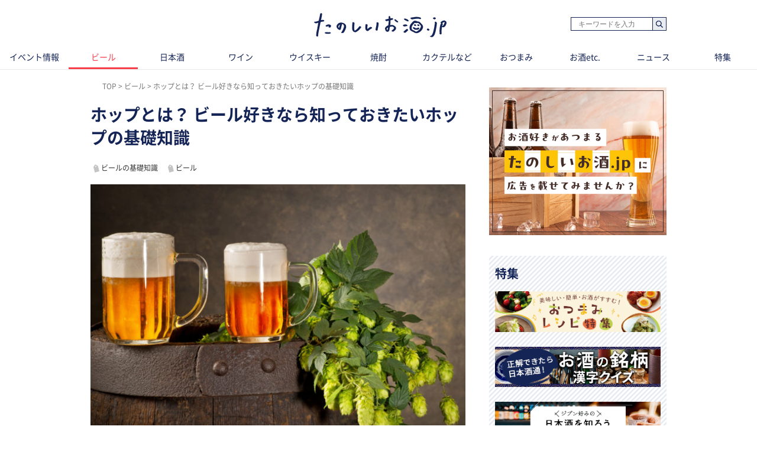

--- FILE ---
content_type: text/html; charset=UTF-8
request_url: https://tanoshiiosake.jp/9391
body_size: 13956
content:
<!DOCTYPE html><html lang="ja"><head><meta charset="utf-8" /><title>ホップとは？ ビール好きなら知っておきたいホップの基礎知識｜たのしいお酒.jp</title><meta name="viewport" content="width=1030"><meta name="description" content="ホップとはビールに苦味や香りを添える植物のこと。ビール造りに欠かせない原料ですが、クラフトビールの流行で新たな可能性に注目されています。日本でもホップ栽培に補助金を与える自治体があるほど。今回はホップのビール造りにおける役割、種類、クラフトビールとの関係について解説します。"><!-- Open Graph protocol --><meta property="og:title" content="ホップとは？ ビール好きなら知っておきたいホップの基礎知識｜たのしいお酒.jp"><meta property="og:description" content="ホップとはビールに苦味や香りを添える植物のこと。ビール造りに欠かせない原料ですが、クラフトビールの流行で新たな可能性に注目されています。日本でもホップ栽培に補助金を与える自治体があるほど。今回はホップのビール造りにおける役割、種類、クラフトビールとの関係について解説します。"><meta property="og:url" content="https://tanoshiiosake.jp/9391"><meta property="og:image" content="https://image.tanoshiiosake.jp/images/21152.jpg"><meta property="og:type" content="website"><meta property="og:site_name" content="たのしいお酒.jp-おいしいお酒をもっとたのしく。"><meta property="fb:app_id" content="183278602196175"><meta http-equiv="x-dns-prefetch-control" content="on"><meta name="thumbnail" content="https://image.tanoshiiosake.jp/images/21152.jpg" /><link rel='preconnect dns-prefetch' href="https://www.google-analytics.com"><link rel='preconnect dns-prefetch' href="https://www.googletagmanager.com"><link rel="preload" href="https://image.tanoshiiosake.jp/images/21152.jpg" as="image"><link rel="preload" href="/shared/fonts/vendor/font-awesome/fontawesome-webfont.woff2?v=4.3.0" as="font" type="font/woff2" crossorigin=""><link rel="preload" href="/shared/fonts/vendor/NotoSansCJKJP/NotoSansCJKjp-Regular.woff2" as="font" type="font/woff2" crossorigin=""><link rel="preload" href="/shared/fonts/vendor/NotoSansCJKJP/NotoSansCJKjp-Medium.woff2" as="font" type="font/woff2" crossorigin=""><link rel="preload" href="/shared/fonts/vendor/NotoSansCJKJP/NotoSansCJKjp-Bold.woff2" as="font" type="font/woff2" crossorigin=""><link href="/favicon.ico?1530783005" type="image/x-icon" rel="icon" /><link href="/favicon.ico?1530783005" type="image/x-icon" rel="shortcut icon" /><link rel="stylesheet" href="/shared/styles/pc/style.css?1768876108" /><script src="/shared/scripts/vendor/jquery/jquery.min.js?1530783014"></script><script src="/shared/scripts/pc/pagetop.js?1530783014" defer="defer"></script><script>
  var dataLayer = [], dataLayerParams = {};

  dataLayerParams['referer'] = '/';

  dataLayer.push(dataLayerParams);
</script><!-- Google Tag Manager --><noscript><iframe src="//www.googletagmanager.com/ns.html?id=GTM-TPLG4BQ" height="0" width="0" style="display:none;visibility:hidden"></iframe></noscript><script src="/shared/scripts/vendor/google-analysis/gtm.js?1623225932" async="async"></script><!-- End Google Tag Manager --></head><body><header ><div class="header-inner"><div class="blk-search-001"><form action="/search" id="SearchIndexForm" method="get" accept-charset="utf-8"><div class="input text"><label for="SearchWord"></label><input name="word" placeholder="キーワードを入力" type="text" id="SearchWord"/></div><button type="submit">検索</button></form></div><mark><a href="/" class="logo"><img src="/shared/imgs/pc/logo.png" alt="「お酒の楽しさ」がみつかる、シニアソムリエ監修サイト「たのしいお酒.jp」" width="224" height="41" decoding="async"></a></mark></div><tab class="tab"><ul class="tab_inner"><li class="tab_item "><a href="/events">イベント情報</a></li><li class="tab_item tab_item-active"><a href="/beer">ビール</a></li><li class="tab_item "><a href="/sake">日本酒</a></li><li class="tab_item "><a href="/wine">ワイン</a></li><li class="tab_item "><a href="/whisky">ウイスキー</a></li><li class="tab_item "><a href="/shochua">焼酎</a></li><li class="tab_item "><a href="/cooktail">カクテルなど</a></li><li class="tab_item "><a href="/tidbit">おつまみ</a></li><li class="tab_item "><a href="/others">お酒etc.</a></li><li class="tab_item "><a href="/news">ニュース</a></li><li class="tab_item "><a href="/series">特集</a></li></ul></tab></header><div class="ly-contents"><script src="/shared/scripts/pc/ofi.min.js?1570078239"></script><script>
  objectFitImages();
</script><div class="ly-contents-body"><div class="ly-main"><ul class="breadcrumbs" itemscope itemtype="http://schema.org/BreadcrumbList"><li class="breadcrumbs_item" itemprop="itemListElement" itemscope itemtype="http://schema.org/ListItem"><a href="&#x2F;" itemprop="item"><span itemprop="name">TOP</span></a><meta itemprop="position" content="1"></li><li class="breadcrumbs_item" itemprop="itemListElement" itemscope itemtype="http://schema.org/ListItem"><a href="&#x2F;beer" itemprop="item"><span itemprop="name">ビール</span></a><meta itemprop="position" content="2"></li><li class="breadcrumbs_item" itemprop="itemListElement" itemscope itemtype="http://schema.org/ListItem"><span itemprop="name">ホップとは？ ビール好きなら知っておきたいホップの基礎知識</span><meta itemprop="position" content="3"></li></ul><!--article class="ly-main"--><div class="articleContainer" data-bind="
      inview: onInview,
      with: article,
    "><article class="article" itemscope itemtype="http://schema.org/article"><meta itemprop="mainEntityOfPage" content=""><div itemprop="publisher" itemscope itemtype="http://schema.org/Organization"><div itemprop="logo" itemscope itemtype="http://schema.org/ImageObject"><meta itemprop="url" content="https://tanoshiiosake.jp/shared/imgs/pc/logo.png"><meta itemprop="width" content="50"><meta itemprop="height" content="50"></div><meta itemprop="name" content="たのしいお酒.jp"><meta itemprop="url" content="https://tanoshiiosake.jp/"></div><span itemprop="author" itemscope itemtype="http://schema.org/Person"><meta itemprop="name" content="たのしいお酒.jp編集部"></span><meta itemprop="datePublished" content="2022-03-25T16:29:49+09:00"><meta itemprop="dateModified" content="2024-04-02T13:05:07+09:00"><div class="part-summary-001-full mb20"><div class="part-summary-inner"><div class="info"><h1 itemprop="headline">ホップとは？ ビール好きなら知っておきたいホップの基礎知識</h1></div><div><section class="topic-related"><div class="blk-tag-001 blk-related-topics-001"><ul class="topic-area"><li class="topic-list"><a href="/topic/1">ビールの基礎知識</a></li><li class="topic-list"><a href="/topic/5">ビール</a></li></ul></div></section></div><div class="thumb-block"><span itemprop="image" itemscope itemtype="https://schema.org/ImageObject"><img class="cover" src="https://image.tanoshiiosake.jp/images/21152.jpg" alt="ホップとは？ ビール好きなら知っておきたいホップの基礎知識" width="634" height ="507" decoding="async"><meta itemprop="url" content="https://image.tanoshiiosake.jp/images/21152.jpg"></span><div class="icatch-source-block"><div class="icatch-source"><small class="source icatch-source-block"><span>出典 ： Vaclav Mach/ Shutterstock.com</span></small></div></div></div><div class="info"><p itemprop="description">ホップとはビールに苦味や香りを添える植物のこと。ビール造りに欠かせない原料ですが、クラフトビールの流行で新たな可能性に注目されています。日本でもホップ栽培に補助金を与える自治体があるほど。今回はホップのビール造りにおける役割、種類、クラフトビールとの関係について解説します。</p></div><div class="info-line"><ul class="info-left"><li class="date">更新日：<time datetime="2024-04-02T13:05:07+09:00">2024.04.02</time></li></ul></div></div></div><aside class="blk-socialButtons"><ul><li class="facebook"><a href="http://www.facebook.com/sharer.php?u=https%3A%2F%2Ftanoshiiosake.jp%2F9391" target="_blank" rel="noopener noreferrer">シェア</a></li><li class="twitter"><a href="http://twitter.com/intent/tweet?original_referer=https%3A%2F%2Ftanoshiiosake.jp%2F9391&amp;text=ホップとは？ ビール好きなら知っておきたいホップの基礎知識&amp;url=https%3A%2F%2Ftanoshiiosake.jp%2F9391">ポスト</a></li><li class="hatena"><a href="http://b.hatena.ne.jp/entry/tanoshiiosake.jp%2F9391" title="このエントリーをはてなブックマークに追加">ブックマーク</a></li></ul></aside><div class="article_body article-9391"><div class="part-index-001"><h2>目次</h2><div class="articleIndex"><ul class="list-type04"><li><a class="scroll" href="#131760"><div><i></i><span>ホップとは、ビールの苦味や爽快な香りのもと</span></div></a></li><li><a class="scroll" href="#131769"><div><i></i><span>ホップの成分と、ホップがビールにもたらすもの</span></div></a></li><li><a class="scroll" href="#131779"><div><i></i><span>ホップを使ったビールの歴史</span></div></a></li><li><a class="scroll" href="#131782"><div><i></i><span>ホップの種類は世界中で200以上！</span></div></a></li><li><a class="scroll" href="#131791"><div><i></i><span>ホップが彩るクラフトビールの個性</span></div></a></li></ul></div></div><h2 id="131760" class="ttl-01-lv2">ホップとは、ビールの苦味や爽快な香りのもと</h2><div class="part-image-001"><div class="mb4"><div class="img "><img src="https://image.tanoshiiosake.jp/images/21154.jpg" class="landscape" alt="" decoding="async" loading="lazy"></div><p class="par text">5 second Studio/ Shutterstock.com</p></div></div><p class="par mb32 part-text-002">そもそも「ホップ」とはどんな植物なのか解説します。</p></p><h3 id="131763" class="ttl-01-lv3">ビールの原料として使われるホップとは？</h3><p class="par mb32 part-text-002">ホップは麦芽や水と並ぶビールの主原料のひとつ。どんな種類のホップを、どれだけの量、どんなタイミングで投入するかによって、ビールの味わいが大きく変化します。その意味では、ビールの味や香りを決定づける、“ビールの魂”ともいえるでしょう。<br /><br />
そもそもホップとは、アサ科カラハナソウ属のツル性の多年生植物の一種。時計回りにつるを巻きつけながら伸びていき、7〜8メートルほどの高さまで成長します。また、ホップには雄株と雌株があり、ビールに使われるのは受精していない雌株の果実の部分のみ。緑色の松ぼっくりのような見た目をしていて、その名前は「球花（きゅうか）」もしくは「毬花（まりはな）」と呼ばれることも。<br /><br />
ホップを収穫するときは、つるごとトラクターなどで摘み取って、球花のみを選別します。球花の花芯には、「ルプリン」と呼ばれる小さくて黄色い粒がたくさんついています。詳しくは後述しますが、この「ルプリン」がビール造りで大きな役割を果たすのです。</p></p><div class="part-link-001"><a href="https://tanoshiiosake.jp/9700"><img src="https://image.tanoshiiosake.jp/images/22049.jpg" alt="ビールのおもな原料は麦芽とホップと酵母と水！ 造る場所・人、使う原料で味わいは無限大に！" decoding="async"><div class="part-link-001-text-area"><p class="text-area-head">関連記事</p><p class="text-area-title">ビールのおもな原料は麦芽とホップと酵母と水！ 造る場所・人、使う原料で味わいは無限大に！</title></div></a></div><h3 id="131767" class="ttl-01-lv3">ホップは日本や世界の涼しい地域で栽培されている</h3><p class="par mb32 part-text-002">ホップの栽培に適しているのは冷涼な気候です。<br /><br />
おもな栽培地として挙げられるのは、北半球ではドイツやチェコ、アメリカ、中国、南半球ではオーストラリアなど。近年ではニュージーランド産のホップも注目を集めています。<br /><br />
日本でも明治の初期に北海道で栽培が始められて以来、現在では約150軒のホップ農家があります。国内でもっともホップの生産量が多いのは岩手県。ほかには北海道をはじめ、青森県、秋田県、山形県などが今の日本の主要なホップの生産地です。</p></p><h2 id="131769" class="ttl-01-lv2">ホップの成分と、ホップがビールにもたらすもの</h2><div class="part-image-001"><div class="mb4"><div class="img "><img src="https://image.tanoshiiosake.jp/images/21157.jpg" class="landscape" alt="" decoding="async" loading="lazy"></div><p class="par text">Daria Katiukha/ Shutterstock.com</p></div></div><p class="par mb32 part-text-002">ホップはビールにどのように作用するのか、詳しくみていきましょう。</p></p><h3 id="131772" class="ttl-01-lv3">ホップはビールに苦味と香りを付与する</h3><p class="par mb32 part-text-002">ホップはビールに苦味や香りを与えるために用いられますが、その役割を担うのが、先ほど紹介した球花に含まれる「ルプリン」と呼ばれる器官です。<br /><br />
ホップが持つ苦味のもととなるのが、このルプリンに多く含まれる「アルファ酸」と呼ばれる成分。アルファ酸自体には、それほどの苦味はありませんが、熱することで「イソアルファ酸」に変化すると、爽快な苦味を発するようになります。<br /><br />
ちなみに、ビールの苦味の指標にIBU(インターナショナル・ビターネス・ユニット)がありますが、これはアルファ酸の濃度を示したもの。イソアルファ酸となるアルファ酸が多ければ多いほど、ビールの苦味も増すということです。<br /><br />
一方でホップ由来のビールの香りには、前述のルプリンのなかの精油成分が関係しています。<br />
ホップの精油にはミルセンやフムレンといった成分が含まれていて、これらがビール独特の爽快な「ホップ香」を生み出すのです。精油の成分や含有量は、ホップの種類によって異なりますが、いずれも熱に弱いことが特徴です。「ホップ香」のほか、酵母が生成する「エステル香」、モルト由来の「モルト香」が組み合わさることで、私たちがよく知るビールの香りができあがります。</p></p><h3 id="131774" class="ttl-01-lv3">ビールにホップ由来の苦味や香りが付与される工程</h3><p class="par mb32 part-text-002">ビールの製造工程では、麦芽を糖化させて麦汁を作り、その麦汁を煮沸する工程でホップが加えられます。<br /><br />
煮沸の序盤にホップを投入すると、長時間にわたって煮込むことになるので、苦味が多く抽出されます。また、ホップの香りは熱によって飛んでしまうため、序盤に投入したホップの香りはビールにほとんどつきません。<br /><br />
一方、煮沸の終了間際のタイミングでホップを入れると、苦味はあまり出ず、香りが強く残るようになります。このように、ホップの投入のタイミングを変えることで、個性の異なるビールを造ることができます。<br /><br />
ちなみに、ホップはかつて、乾燥させたあとプレスしたものがビールの醸造に使われていましたが、輸送の際にかさばったり、保存中に成分が失われたりするため、現在は乾燥後に粉砕し、ペレット状に加工したものが使われています。</p></p><h3 id="131777" class="ttl-01-lv3">ホップには苦味と香りを付与する以外にも役割がある</h3><p class="par mb32 part-text-002">苦味と香り以外にも、ホップには重要な働きがあります。<br />
そのひとつがビールの泡持ちの維持です。<br /><br />
ビールを注ぐとできる泡は、麦芽由来のタンパク質に覆われていて、<br />
それを補強するのが前述したホップの苦味成分、イソアルファ酸。イソアルファ酸が麦芽由来のたんぱく質と結合することで、ビールの泡の強度が増します。<br /><br />
また、ホップに含有されているポリフェノールは、過剰なたんぱく質を沈殿、分離させるのでビールが濁るのを防ぐ働きがあります。<br /><br />
そのほか、ホップには、睡眠鎮静作用や利尿作用、食欲増進、消化促進作用などがあるとされ、さまざまな薬理作用の研究が行われています。カビなどの微生物を防ぐ抗菌作用を持っているともいわれていて、123種のハーブの成分を用いて実験を行ったところ、ホップの成分がもっとも抗菌力が強かったとか。</p></p><h2 id="131779" class="ttl-01-lv2">ホップを使ったビールの歴史</h2><div class="part-image-001"><div class="mb4"><div class="img "><img src="https://image.tanoshiiosake.jp/images/21159.jpg" class="landscape" alt="" decoding="async" loading="lazy"></div><p class="par text">Subbotina Anna/ Shutterstock.com</p></div></div><p class="par mb32 part-text-002">ホップはこれまで述べてきたように、ビール造りにおいて欠かせない重要な原料ですが、じつは、ビールが誕生した当初から使用されていたわけではありません。ビール造りにおいて、ホップの使用が主流となるのは、ヨーロッパでは中世の終わりとされる15世紀以降のこと。紀元前3000年ごろから始まるビールの歴史からみれば、ごく最近のことといえるでしょう。<br /><br />
ホップが台頭する以前のビール造りでは、苦味や香りをつけるために、各種の香草や薬草、香辛料などを組み合わせた「グルート」を使用していました。グルートの配合方法は「グルート権」と呼ばれる独占販売権を持つ者だけが独占していて、大きな財源となっていたそう。<br /><br />
それほど重視されていたグルートですが、次第にその地位をホップに奪われていきます。<br /><br />
そもそも最初にホップが注目されたのはその殺菌・防腐効果で、<br />
12世紀ごろには、ドイツのライン河畔にあるルプレヒトベルグ修道院において、ドイツ薬草学の祖であるヒルデガルドが、ホップについての詳細な記録を残しています。たとえば「「IPA（インディア・ペールエール）」はホップを大量に使ったビールとして有名ですが、これも歴史をひもとくと、イギリスからインドにビールを運ぶ際、保存性を高めるためにIPAの原型となるビールにホップを使ったことがきっかけだということがわかります。<br /><br />
こうしたホップを使ったビール造りが広まるにつれて保存性のみならず、香りや味わい、泡持ちでも、グルートを用いたビールよりも優れていることが判明します。そして、1516年にドイツで制定された「ビール純粋令」では、「ビールは大麦、ホップ、水のみを原料とすべし」と定められるほどに。<br /><br />
現在の日本でも、酒税法におけるビールの定義は「麦芽、ホップおよび水を原料として発酵させたもので、アルコール分が20度未満のもの」などとされていて、ホップの存在がビール造りに必要不可欠なものとなっています。</p></p><h2 id="131782" class="ttl-01-lv2">ホップの種類は世界中で200以上！</h2><div class="part-image-001"><div class="mb4"><div class="img "><img src="https://image.tanoshiiosake.jp/images/21160.jpg" class="landscape" alt="" decoding="async" loading="lazy"></div><p class="par text">Africa Studio/ Shutterstock.com</p></div></div><p class="par mb32 part-text-002">数多いホップの種類のなかから代表的な品種を紹介します。</p></p><h3 id="131785" class="ttl-01-lv3">穏やかな香りと苦味の「ファインアロマホップ」</h3><p class="par mb32 part-text-002">ビールに使われるホップは世界に200種類以上あるといわれていて、大きく3つに分類できます。そのうちのひとつが、「ファインアロマホップ」。ほかのホップに比べてやさしい香りを放つのが特徴で、苦味が穏やかで上品な味わいのビールに仕上がります。<br /><br />
代表的な品種には、以下のようなものがあります。<br />
◇ザーツ<br />
原産地はチェコのザーツ。穏やかで気品のある香りとクリーンな苦味が特徴です。<br />
◇テトナング<br />
ドイツ原産。上品な香りとマイルドな苦味をもたらします。「テトナンガー」と呼ばれることもあります。<br />
◇ヘルスブッカー<br />
ドイツ原産。ハーブやスパイスを思わせる香りが口に広がります。</p></p><h3 id="131787" class="ttl-01-lv3">豊かな香りづけに使われる「アロマホップ」</h3><p class="par mb32 part-text-002">ファインアロマに比べて香りが強いのが特徴。<br /><br />
◇カスケード<br />
アメリカを代表するホップ。グレープフルーツのような柑橘系と松やにの香りを持ちます。<br /><br />
◇シトラ<br />
原産地はアメリカ。強いシトラスの香りとともに、トロピカルフルーツを思わせる香りをもたらします。<br /><br />
◇ソラチエース<br />
北海道空知でサッポロビールが開発したアロマホップ。ヒノキやレモングラスのような特徴的な香りを醸し出します。海外のクラフトビールによく使われています。</p></p><h3 id="131789" class="ttl-01-lv3">苦味の強いビールを造る「ビターホップ」</h3><p class="par mb32 part-text-002">ファインアロマホップやアロマホップに比べて苦味が強いのが特徴。<br /><br />
◇シムコー<br />
強い苦味のあるホップで、パッションフルーツなどのアロマも香ります。<br /><br />
◇マグナム<br />
原産地はドイツ。苦味だけでなく、高貴な香りを持つのが特徴です。</p></p><h2 id="131791" class="ttl-01-lv2">ホップが彩るクラフトビールの個性</h2><div class="part-image-001"><div class="mb4"><div class="img "><img src="https://image.tanoshiiosake.jp/images/21161.jpg" class="landscape" alt="" decoding="async" loading="lazy"></div><p class="par text">id-art/ Shutterstock.com</p></div></div><p class="par mb32 part-text-002">醸造家ごとの個性が試されるクラフトビール造りでも、ホップ選びが大きなカギを握ります。<br /><br />
各ブルワリーでは、めざすビールの味わいを描きながら、ホップの種類、量、投入するタイミングなどを試行錯誤して、独自のレシピを設計しています。1種類のホップだけを選んで使用するのでなく、複数の品種を組み合わせることもあるとか。<br /><br />
近年、クラフトビールの世界では、ホップを大量に使用するIPAが人気ですが、先述の「ソラチエース」や「ネルソン・ソーヴィン」をはじめ、柑橘（かんきつ）系の香りが特徴な「シトラ」や「カスケード」、トロピカルフルーツを思わせる「アマリロ」など、独特の香りをもたらすホップを使用したビールが人気を集めています。一方で、ビターホップを用いて、あえて苦味を利かしたクラフトビールも造られるなど、それぞれの個性を競い合っています。<br /><br />
日本でも国産ホップを使うクラフトビールが人気を集め始めています。<br />
その背景にあるのは国産ホップの多様化です。1990年代半ばから国内でのホップ農家の多様化が進み、現在では国内各地にホップを栽培する畑が全国に広がりつつあり、国産ホップの品質も年々向上。日本産ホップ推進委員会が企画・後援し、各地で勉強会やイベントを開催する「フレッシュホップフェスト」に参加するブルワリーの数は、初回2015年の12から、2019年には90になったそうです。<br /><br />
さらにホップで町おこしを行う自治体も登場しました。たとえばホップの一大生産地である岩手県遠野市では町おこしの一環としてホップにちなんだイベントや商品開発が積極的にされています。<br /><br />
最近では機能性食品としても注目される「ホップ」ですが、ビール造りでもクラフトビールの流行に乗って、新たな可能性が見出されています。日本でも国産ホップを使ったビールに人気が集まっているので、この機会にぜひチェックしてみてくださいね。</p></p></div><span id="finish-reading"></span><a class="app-induction" href="https://www.the-fuji.com/honnori/2025/12/14995.html?utm_source=webtanoshiiosake&utm_medium=url&utm_campaign=honnori_14995" id="banner-imp-46" ><img class="mb20" src="https://image.tanoshiiosake.jp/images/30881.jpg" alt="この冬は金麦×だし子さんの鍋のマリアージュを楽しもう"></a><aside class="blk-socialButtons"><ul><li class="facebook"><a href="http://www.facebook.com/sharer.php?u=https%3A%2F%2Ftanoshiiosake.jp%2F9391" target="_blank" rel="noopener noreferrer">シェア</a></li><li class="twitter"><a href="http://twitter.com/intent/tweet?original_referer=https%3A%2F%2Ftanoshiiosake.jp%2F9391&amp;text=ホップとは？ ビール好きなら知っておきたいホップの基礎知識&amp;url=https%3A%2F%2Ftanoshiiosake.jp%2F9391">ポスト</a></li><li class="hatena"><a href="http://b.hatena.ne.jp/entry/tanoshiiosake.jp%2F9391" title="このエントリーをはてなブックマークに追加">ブックマーク</a></li></ul></aside><h2 class="ttl-02-lv1"><span class="text">おすすめ情報</span></h2><section class="list-choiced ly-column-contents"><ul class="contentList contentList-type03"><li class="contentList_item"><article><a href="https://tanoshiiosake.jp/13602" class="link-article content content-cover content-type01"><div class="coverImage"><img src="https://image.tanoshiiosake.jp/images/29574.jpg" class="coverImage_body" alt="なんの味か当ててぴよ。「かむかむ なんの味??サワー」。大人の皆さんにドキドキとわくわくをお届け！" width="174" height="134" decoding="async" loading="lazy"><noscript><img src="https://image.tanoshiiosake.jp/images/29574.jpg" alt="なんの味か当ててぴよ。「かむかむ なんの味??サワー」。大人の皆さんにドキドキとわくわくをお届け！" decoding="async"></noscript></div><div class="content_body"><h3 class="content_title">
                  なんの味か当ててぴよ。「かむかむ なんの味??サワー」。大人の皆さんにドキドキとわくわくをお届け！
                </h3></div></a></article></li><li class="contentList_item"><article><a href="https://tanoshiiosake.jp/11965" class="link-article content content-cover content-type01"><div class="coverImage"><img src="https://image.tanoshiiosake.jp/images/27631.jpg" class="coverImage_body" alt="東京・中目黒『HINEMOS 中目黒店』" width="174" height="134" decoding="async" loading="lazy"><noscript><img src="https://image.tanoshiiosake.jp/images/27631.jpg" alt="東京・中目黒『HINEMOS 中目黒店』" decoding="async"></noscript></div><div class="content_body"><h3 class="content_title">
                  東京・中目黒『HINEMOS 中目黒店』
                </h3></div></a></article></li></ul></section><section><h3 class="ttl-02-lv1 mtb20 mt50">関連情報</h3><section class="list-pickup ly-column-contents"><div class="ly-list-top-type01"><ul><li><div class="blk-topic-001-withTags"><a href="/14799" class="link-article"><div class="img-wrapper"><div class=""></div><img src="https://image.tanoshiiosake.jp/images/30761.jpg" class="img" alt="" width="105" height="105" decoding="async" loading="lazy"></div></a><div class="data"><a href="/14799" class="link-article"><h3 class="ttl">ビールとりんご（リンゴ）のおいしい関係！シードルとの違いからおすすめ銘柄、おすすめの飲み方まで紹介</h3><p class="lead">ビール独特の苦味が苦手な人にもおすすめしたいのが、りんご（リンゴ／林檎）を副原料に使ったビールです。今回は、りんごのビールの概要やシードルとの違い...</p></a><div class="blk-tag-001 blk-related-topics-002"><ul><li><a href="/topic/1">ビールの基礎知識</a></li><li><a href="/topic/5">ビール</a></li></ul></div><p class="remarks"><span>2025/12/21</span></p></div></div></li><li><div class="blk-topic-001-withTags"><a href="/14535" class="link-article"><div class="img-wrapper"><div class=""></div><img src="https://image.tanoshiiosake.jp/images/30619.jpg" class="img" alt="" width="105" height="105" decoding="async" loading="lazy"></div></a><div class="data"><a href="/14535" class="link-article"><h3 class="ttl">クラフトビールと普通のビールの違いは？定義や歴史、製法、味わい、価格など多方向から徹底解剖</h3><p class="lead">クラフトビールと大手ビールメーカーが大量生産する普通のビールは、定義や歴史、原材料、製法はもとより、ビール造りに対する考え方にも明確な違いがありま...</p></a><div class="blk-tag-001 blk-related-topics-002"><ul><li><a href="/topic/1">ビールの基礎知識</a></li><li><a href="/topic/5">ビール</a></li></ul></div><p class="remarks"><span>2025/12/01</span></p></div></div></li></ul></div></section></section><h2 class="ttl-02-lv1 mb20"><span class="line">ビア検（日本ビール検定）情報</span></h2><a href="https://tanoshiiosake.jp/series/22" class="banner_item" target="_blank" rel="noopener noreferer"><img src="/shared/imgs/pc/banner_beerken.png?1713842642" alt="ビア検" decoding="async"></a><section class="ly-relatedTips"><a href="/topic/1"><img src="/shared/imgs/pc/related_tips_beer.png" alt="ビールの基礎知識" width="310" height="72" class="relatedTips_img" decoding="async" loading="lazy"></a></section></article></div><!-- /div.articleContainer--><div data-src="/13339" data-bind="inview: onInview" class="articleContainer"><!-- ko embed: articles()[0] --><!-- /ko --></div><div data-src="/5656" data-bind="inview: onInview" class="articleContainer"><!-- ko embed: articles()[1] --><!-- /ko --></div><div data-src="/6901" data-bind="inview: onInview" class="articleContainer"><!-- ko embed: articles()[2] --><!-- /ko --></div><div data-src="/2767" data-bind="inview: onInview" class="articleContainer"><!-- ko embed: articles()[3] --><!-- /ko --></div><div data-src="/2328" data-bind="inview: onInview" class="articleContainer"><!-- ko embed: articles()[4] --><!-- /ko --></div><div data-src="/6020" data-bind="inview: onInview" class="articleContainer"><!-- ko embed: articles()[5] --><!-- /ko --></div><div data-src="/6902" data-bind="inview: onInview" class="articleContainer"><!-- ko embed: articles()[6] --><!-- /ko --></div><div data-src="/6158" data-bind="inview: onInview" class="articleContainer"><!-- ko embed: articles()[7] --><!-- /ko --></div><div data-src="/7724" data-bind="inview: onInview" class="articleContainer"><!-- ko embed: articles()[8] --><!-- /ko --></div><div data-src="/7193" data-bind="inview: onInview" class="articleContainer"><!-- ko embed: articles()[9] --><!-- /ko --></div><div data-src="/3008" data-bind="inview: onInview" class="articleContainer"><!-- ko embed: articles()[10] --><!-- /ko --></div></div><!-- /.ly-main --><div class="ly-sub"><a href="/inquiry_advertisement" id="gtm-inquiry-advertisement-pc"><img class="mt20 mb20" src="/shared/imgs/pc/inquiry_advertisement.png?01" alt="広告掲載について" ></a><section class="ly-seriesList"><div class="section_inner"><h2 class="title title-default">特集</h2><ul class="seriesList"><li class="seriesList_item"><a href="/series/30" class="seriesList_banner"><img src="https://image.tanoshiiosake.jp/images/27298.png" alt="おつまみレシピ特集" width="280" hight="69" decoding="async" /></a></li><li class="seriesList_item"><a href="/series/29" class="seriesList_banner"><img src="https://image.tanoshiiosake.jp/images/27077.png" alt="お酒の銘柄 漢字クイズ" width="280" hight="69" decoding="async" /></a></li><li class="seriesList_item"><a href="/series/26" class="seriesList_banner"><img src="https://image.tanoshiiosake.jp/images/21288.png" alt="日本全国 日本酒を探す特集" width="280" hight="69" decoding="async" /></a></li></ul><p class="text text-readmore"><a href="/series">もっと見る</a></p></div></section><section class="list-recommend"><h2 class="ttl-02-lv1 mb20"><span class="line">ビア検（日本ビール検定）情報</span></h2><a href="https://tanoshiiosake.jp/series/22" class="banner_item" target="_blank" rel="noopener noreferer"><img src="/shared/imgs/pc/banner_beerken.png?1713842642" alt="ビア検" decoding="async"></a><h2 class="ttl-02-lv1 mb20"><span class="line">イベント情報</span></h2><ul class="mb40 pb10"><li class="mt16"><a href="/series/10" class="banner_item"><img src="/shared/imgs/pc/banner_event_info.png?2026" alt="イベント情報" width="300" height="56" decoding="async"></a></li></ul><h2 class="ttl-02-lv1 mb20"><span class="line">おすすめ情報</span></h2><ul class="mb40 pb10"><li class="mt16"><a href="/topic/134" class="banner_item" id="2310_jtrip_osusume_PC"><img src="/shared/imgs/pc/banner_jcraft.jpg" alt="J-CRAFT TRIP" width="300" height="56" decoding="async"></a></li></ul></section><section class="list-ranking-daily"><h2 class="ttl-02-lv1 mb20"><span lang="en">Ranking</span> ランキング</h2><div class="ly-list-type01-ranking"><ul><li><a href="/11937" class="blk-topic-rank-001"><div class="ribbon"><span class="num">1</span></div><img src="https://image.tanoshiiosake.jp/images/27517.jpg" class="img" alt="お酒に「強い」「弱い」の基準とは？ 心がけたい適正飲酒" width="105" height="105" decoding="async" loading="lazy"><div class="data"><h3 class="ttl">お酒に「強い」「弱い」の基準とは？ 心がけたい適正飲酒</h3><p class="remarks"><span>2024/02/08<span></p><p class="lead">どのくらい飲むと「お酒に強い...</p></div></a></li><li><a href="/9799" class="blk-topic-rank-001"><div class="ribbon"><span class="num">2</span></div><img src="https://image.tanoshiiosake.jp/images/22312.jpg" class="img" alt="中ジョッキの量とは？ビールジョッキのサイズと容量を徹底解説" width="105" height="105" decoding="async" loading="lazy"><div class="data"><h3 class="ttl">中ジョッキの量とは？ビールジョッキのサイズと容量を徹底解説</h3><p class="remarks"><span>2024/06/14<span></p><p class="lead">中ジョッキのビールの量をご存...</p></div></a></li><li><a href="/13149" class="blk-topic-rank-001"><div class="ribbon"><span class="num">3</span></div><img src="https://image.tanoshiiosake.jp/images/29147.jpg" class="img" alt="「ビールカクテル（ビアカクテル）」おすすめレシピ12選！定番から甘いカクテルまで作り方を一挙紹介" width="105" height="105" decoding="async" loading="lazy"><div class="data"><h3 class="ttl">「ビールカクテル（ビアカクテル）」おすすめレシピ12選...</h3><p class="remarks"><span>2024/12/18<span></p><p class="lead">ビールカクテルとは、ビールを...</p></div></a></li><li><a href="/2461" class="blk-topic-rank-001"><div class="ribbon"><span class="num">4</span></div><img src="https://image.tanoshiiosake.jp/images/20743.jpg" class="img" alt="1パイントは何ml？ ビールグラスと瓶ビールの容量を解説" width="105" height="105" decoding="async" loading="lazy"><div class="data"><h3 class="ttl">1パイントは何ml？ ビールグラスと瓶ビールの容量を解説</h3><p class="remarks"><span>2024/06/12<span></p><p class="lead">ビール専門店で見かける「1パ...</p></div></a></li><li><a href="/10705" class="blk-topic-rank-001"><div class="ribbon"><span class="num">5</span></div><img src="https://image.tanoshiiosake.jp/images/24944.jpg" class="img" alt="【単位変換ガイド】1ガロンは何リットル？ビール容量の国際単位教えます。オンスとバレルも！" width="105" height="105" decoding="async" loading="lazy"><div class="data"><h3 class="ttl">【単位変換ガイド】1ガロンは何リットル？ビール容量の国...</h3><p class="remarks"><span>2026/01/16<span></p><p class="lead">海外産のビールを買う時、よく...</p></div></a></li></ul></div></section><section class="list-recommend"><h2 class="ttl-02-lv1 mb20"><span class="line">おすすめの記事</span></h2><div class="ly-list-type01-recommend"><ul><li><a href="/15056"class="blk-topic-002-recommend"><div class="img-wrapper"><div class="contain triangle triangle-new triangle-sm"><img src="https://image.tanoshiiosake.jp/images/31099.jpg" class="img" alt="イギリス本土最北端の蒸溜所から世界のウイスキーラバーへ。エイトドアーズ蒸溜所のスコッチが日本上陸。" width="70" height="70" decoding="async" loading="lazy"></div></div><div class="data"><h3 class="ttl">イギリス本土最北端の蒸溜所から世界のウイスキーラバーへ...</h3><p class="remarks"><span class="ad-credit">PR</p><span>2026/01/26<span></p><p class="lead">2022年9月5日、イギリス...</p></div></a></li><li><a href="/15057"class="blk-topic-002-recommend"><div class="img-wrapper"><div class="contain"><img src="https://image.tanoshiiosake.jp/images/31075.jpg" class="img" alt="新年の慌ただしさに、「リンドール」でゆっくりご褒美時間を" width="70" height="70" decoding="async" loading="lazy"></div></div><div class="data"><h3 class="ttl">新年の慌ただしさに、「リンドール」でゆっくりご褒美時間を</h3><p class="remarks"><span>2026/01/22<span></p><p class="lead">「リンドール」は薄い殻（シェ...</p></div></a></li><li><a href="/15055"class="blk-topic-002-recommend"><div class="img-wrapper"><div class="contain"><img src="https://image.tanoshiiosake.jp/images/31071.jpg" class="img" alt="あの「かむかむ梅ソーダ」がお酒になった？！「かむかむ梅サワー」新発売！" width="70" height="70" decoding="async" loading="lazy"></div></div><div class="data"><h3 class="ttl">あの「かむかむ梅ソーダ」がお酒になった？！「かむかむ梅...</h3><p class="remarks"><span>2026/01/21<span></p><p class="lead">三菱食品株式会社(東京都文京...</p></div></a></li><li><a href="/14928"class="blk-topic-002-recommend"><div class="img-wrapper"><div class="cover"><img src="https://image.tanoshiiosake.jp/images/30943.jpg" class="img" alt="「え…これが焼酎？」編集部のソムリエたちが驚いた新ジャンル焼酎「ここよい」とは？ " width="70" height="70" decoding="async" loading="lazy"></div></div><div class="data"><h3 class="ttl">「え…これが焼酎？」編集部のソムリエたちが驚いた新ジャ...</h3><p class="remarks"><span class="ad-credit">PR</p><span>2025/12/22<span></p><p class="lead">グラスに注ぐと、白ワインやI...</p></div></a></li><li><a href="/14911"class="blk-topic-002-recommend"><div class="img-wrapper"><div class="contain"><img src="https://image.tanoshiiosake.jp/images/30938.jpg" class="img" alt="【みかんのお酒】まるで本物の果実を食べているようなリッチ感が味わえる「フルリア」シリーズをご紹介" width="70" height="70" decoding="async" loading="lazy"></div></div><div class="data"><h3 class="ttl">【みかんのお酒】まるで本物の果実を食べているようなリッ...</h3><p class="remarks"><span class="ad-credit">PR</p><span>2025/12/19<span></p><p class="lead">まるで本物の果実を食べている...</p></div></a></li></ul></div></section><section class="topic-popular"><h2 class="ttl-02-lv1 mb20"><span class="line">人気のトピック</span></h2><div class="blk-tag-001"><ul><li><a href="/topic/10">カクテル</a></li><li><a href="/topic/4">ウイスキーの基礎知識</a></li><li><a href="/topic/3">日本酒の基礎知識</a></li><li><a href="/topic/2">ワインの基礎知識</a></li><li><a href="/topic/1">ビールの基礎知識</a></li></ul></div></section></div></div></div><footer class="footer"><div class="footer_inner"><div class="logo-wrap"><a href="/" class="logo"><img src="/shared/imgs/pc/logo.png" alt="たのしいお酒.jp" widht="224" height="41" decoding="async" loading="lazy"></a></div><div class="link-list link-categories"><ul><li><a href="/events">イベント情報</a></li><li><a href="/beer">ビール</a></li><li><a href="/sake">日本酒</a></li><li><a href="/wine">ワイン</a></li><li><a href="/whisky">ウイスキー</a></li><li><a href="/shochua">焼酎</a></li><li><a href="/cooktail">カクテルなど</a></li><li><a href="/tidbit">おつまみ</a></li><li><a href="/others">お酒etc.</a></li><li><a href="/news">ニュース</a></li><li><a href="/series">特集</a></li></ul></div><div class="banner"><a href="https://locopan.jp/shop/a/atanosiiosake/" class="banner_item" target="_blank" rel="noopener noreferer"><img src="/shared/imgs/pc/banner_locopan.jpg?1650331133" alt="口コパン" width="592" height="110" loading="lazy" decoding="async" /></a></div></div><div class="footer_utility_lists"><ul class="footer_utility"><li class="utility_item"><a href="/inquiry_advertisement">広告掲載について</a></li><li class="utility_item"><a href="/inquiry">お問い合わせ</a></li></ul><ul class="footer_utility"><li class="utility_item"><a href="/site/rules">ご利用規約・ご利用環境</a></li><li class="utility_item"><a href="/site/external-transmission">利用者情報の外部送信について</a></li><li class="utility_item"><a href="http://www.mitsubishi-shokuhin.com/privacy/index.html" target="_blank" rel="noopener noreferer">プライバシーポリシー</a></li><li class="utility_item"><a href="/company">運営会社情報</a></li><li class="utility_item"><a href="/supervisors">監修者一覧</a></li></ul></div><div class="footer_notice"><img src="/shared/imgs/pc/footer_notice.png?1650331133" class="globalFooter_banner" alt="ストップ！20歳未満飲酒・飲酒運転。飲酒は20歳になってから。お酒は楽しく適量で、妊娠中・授乳期の飲酒はやめましょう。のんだあとはリサイクル。" width="840" height="31" decoding="async" loading="lazy" /></div><small class="footer_copyright"><span>&copy;</span>2017-2026 tanoshiiosake.jp
    </small></footer><script src="/shared/scripts/vendor/jquery-inview/jquery.inview.min.js?1668408496"></script><script src="/shared/scripts/vendor/knockout/knockout.js?1530783014"></script><script src="/shared/scripts/pc/article_view.js?1688971053"></script><script src="//b.st-hatena.com/js/bookmark_button.js"></script></body></html>

--- FILE ---
content_type: application/javascript
request_url: https://tanoshiiosake.jp/shared/scripts/pc/article_view.js?1688971053
body_size: 8053
content:
!function(t){function e(r){if(n[r])return n[r].exports;var o=n[r]={exports:{},id:r,loaded:!1};return t[r].call(o.exports,o,o.exports,e),o.loaded=!0,o.exports}var n={};return e.m=t,e.c=n,e.p="",e(0)}([function(t,e,n){t.exports=n(60)},,function(t,e,n){"use strict";function r(t){return t&&t.__esModule?t:{"default":t}}var o=n(3),i=r(o),u=n(15),a=r(u);e["default"]=function c(t,e,n){null===t&&(t=Function.prototype);var r=a["default"](t,e);if(void 0===r){var o=i["default"](t);return null===o?void 0:c(o,e,n)}if("value"in r)return r.value;var u=r.get;return void 0===u?void 0:u.call(n)},e.__esModule=!0},function(t,e,n){t.exports={"default":n(4),__esModule:!0}},function(t,e,n){n(5),t.exports=n(11).Object.getPrototypeOf},function(t,e,n){var r=n(6);n(8)("getPrototypeOf",function(t){return function(e){return t(r(e))}})},function(t,e,n){var r=n(7);t.exports=function(t){return Object(r(t))}},function(t,e){t.exports=function(t){if(void 0==t)throw TypeError("Can't call method on  "+t);return t}},function(t,e,n){var r=n(9),o=n(11),i=n(14);t.exports=function(t,e){var n=(o.Object||{})[t]||Object[t],u={};u[t]=e(n),r(r.S+r.F*i(function(){n(1)}),"Object",u)}},function(t,e,n){var r=n(10),o=n(11),i=n(12),u="prototype",a=function(t,e,n){var c,f,s,l=t&a.F,d=t&a.G,p=t&a.S,v=t&a.P,h=t&a.B,y=t&a.W,g=d?o:o[e]||(o[e]={}),m=d?r:p?r[e]:(r[e]||{})[u];d&&(n=e);for(c in n)f=!l&&m&&c in m,f&&c in g||(s=f?m[c]:n[c],g[c]=d&&"function"!=typeof m[c]?n[c]:h&&f?i(s,r):y&&m[c]==s?function(t){var e=function(e){return this instanceof t?new t(e):t(e)};return e[u]=t[u],e}(s):v&&"function"==typeof s?i(Function.call,s):s,v&&((g[u]||(g[u]={}))[c]=s))};a.F=1,a.G=2,a.S=4,a.P=8,a.B=16,a.W=32,t.exports=a},function(t,e){var n=t.exports="undefined"!=typeof window&&window.Math==Math?window:"undefined"!=typeof self&&self.Math==Math?self:Function("return this")();"number"==typeof __g&&(__g=n)},function(t,e){var n=t.exports={version:"1.2.6"};"number"==typeof __e&&(__e=n)},function(t,e,n){var r=n(13);t.exports=function(t,e,n){if(r(t),void 0===e)return t;switch(n){case 1:return function(n){return t.call(e,n)};case 2:return function(n,r){return t.call(e,n,r)};case 3:return function(n,r,o){return t.call(e,n,r,o)}}return function(){return t.apply(e,arguments)}}},function(t,e){t.exports=function(t){if("function"!=typeof t)throw TypeError(t+" is not a function!");return t}},function(t,e){t.exports=function(t){try{return!!t()}catch(e){return!0}}},function(t,e,n){t.exports={"default":n(16),__esModule:!0}},function(t,e,n){var r=n(17);n(18),t.exports=function(t,e){return r.getDesc(t,e)}},function(t,e){var n=Object;t.exports={create:n.create,getProto:n.getPrototypeOf,isEnum:{}.propertyIsEnumerable,getDesc:n.getOwnPropertyDescriptor,setDesc:n.defineProperty,setDescs:n.defineProperties,getKeys:n.keys,getNames:n.getOwnPropertyNames,getSymbols:n.getOwnPropertySymbols,each:[].forEach}},function(t,e,n){var r=n(19);n(8)("getOwnPropertyDescriptor",function(t){return function(e,n){return t(r(e),n)}})},function(t,e,n){var r=n(20),o=n(7);t.exports=function(t){return r(o(t))}},function(t,e,n){var r=n(21);t.exports=Object("z").propertyIsEnumerable(0)?Object:function(t){return"String"==r(t)?t.split(""):Object(t)}},function(t,e){var n={}.toString;t.exports=function(t){return n.call(t).slice(8,-1)}},function(t,e,n){"use strict";function r(t){return t&&t.__esModule?t:{"default":t}}var o=n(23),i=r(o),u=n(29),a=r(u),c=n(31),f=r(c);e["default"]=function(t,e){if("function"!=typeof e&&null!==e)throw new TypeError("Super expression must either be null or a function, not "+("undefined"==typeof e?"undefined":f["default"](e)));t.prototype=a["default"](e&&e.prototype,{constructor:{value:t,enumerable:!1,writable:!0,configurable:!0}}),e&&(i["default"]?i["default"](t,e):t.__proto__=e)},e.__esModule=!0},function(t,e,n){t.exports={"default":n(24),__esModule:!0}},function(t,e,n){n(25),t.exports=n(11).Object.setPrototypeOf},function(t,e,n){var r=n(9);r(r.S,"Object",{setPrototypeOf:n(26).set})},function(t,e,n){var r=n(17).getDesc,o=n(27),i=n(28),u=function(t,e){if(i(t),!o(e)&&null!==e)throw TypeError(e+": can't set as prototype!")};t.exports={set:Object.setPrototypeOf||("__proto__"in{}?function(t,e,o){try{o=n(12)(Function.call,r(Object.prototype,"__proto__").set,2),o(t,[]),e=!(t instanceof Array)}catch(i){e=!0}return function(t,n){return u(t,n),e?t.__proto__=n:o(t,n),t}}({},!1):void 0),check:u}},function(t,e){t.exports=function(t){return"object"==typeof t?null!==t:"function"==typeof t}},function(t,e,n){var r=n(27);t.exports=function(t){if(!r(t))throw TypeError(t+" is not an object!");return t}},function(t,e,n){t.exports={"default":n(30),__esModule:!0}},function(t,e,n){var r=n(17);t.exports=function(t,e){return r.create(t,e)}},function(t,e,n){"use strict";function r(t){return t&&t.__esModule?t:{"default":t}}var o=n(31),i=r(o),u=n(32),a=r(u);e["default"]=function(t){return t&&"undefined"!=typeof a["default"]&&t.constructor===a["default"]?"symbol":"undefined"==typeof t?"undefined":i["default"](t)},e.__esModule=!0},function(t,e,n){t.exports={"default":n(33),__esModule:!0}},function(t,e,n){n(34),n(49),t.exports=n(11).Symbol},function(t,e,n){"use strict";var r=n(17),o=n(10),i=n(35),u=n(36),a=n(9),c=n(37),f=n(14),s=n(40),l=n(41),d=n(43),p=n(42),v=n(44),h=n(45),y=n(46),g=n(47),m=n(28),b=n(19),_=n(39),w=r.getDesc,x=r.setDesc,O=r.create,S=h.get,P=o.Symbol,M=o.JSON,j=M&&M.stringify,E=!1,D=p("_hidden"),T=r.isEnum,k=s("symbol-registry"),C=s("symbols"),F="function"==typeof P,N=Object.prototype,L=u&&f(function(){return 7!=O(x({},"a",{get:function(){return x(this,"a",{value:7}).a}})).a})?function(t,e,n){var r=w(N,e);r&&delete N[e],x(t,e,n),r&&t!==N&&x(N,e,r)}:x,I=function(t){var e=C[t]=O(P.prototype);return e._k=t,u&&E&&L(N,t,{configurable:!0,set:function(e){i(this,D)&&i(this[D],t)&&(this[D][t]=!1),L(this,t,_(1,e))}}),e},A=function(t){return"symbol"==typeof t},B=function(t,e,n){return n&&i(C,e)?(n.enumerable?(i(t,D)&&t[D][e]&&(t[D][e]=!1),n=O(n,{enumerable:_(0,!1)})):(i(t,D)||x(t,D,_(1,{})),t[D][e]=!0),L(t,e,n)):x(t,e,n)},H=function(t,e){m(t);for(var n,r=y(e=b(e)),o=0,i=r.length;i>o;)B(t,n=r[o++],e[n]);return t},q=function(t,e){return void 0===e?O(t):H(O(t),e)},V=function(t){var e=T.call(this,t);return e||!i(this,t)||!i(C,t)||i(this,D)&&this[D][t]?e:!0},W=function(t,e){var n=w(t=b(t),e);return!n||!i(C,e)||i(t,D)&&t[D][e]||(n.enumerable=!0),n},R=function(t){for(var e,n=S(b(t)),r=[],o=0;n.length>o;)i(C,e=n[o++])||e==D||r.push(e);return r},J=function(t){for(var e,n=S(b(t)),r=[],o=0;n.length>o;)i(C,e=n[o++])&&r.push(C[e]);return r},G=function(t){if(void 0!==t&&!A(t)){for(var e,n,r=[t],o=1,i=arguments;i.length>o;)r.push(i[o++]);return e=r[1],"function"==typeof e&&(n=e),(n||!g(e))&&(e=function(t,e){return n&&(e=n.call(this,t,e)),A(e)?void 0:e}),r[1]=e,j.apply(M,r)}},K=f(function(){var t=P();return"[null]"!=j([t])||"{}"!=j({a:t})||"{}"!=j(Object(t))});F||(P=function(){if(A(this))throw TypeError("Symbol is not a constructor");return I(d(arguments.length>0?arguments[0]:void 0))},c(P.prototype,"toString",function(){return this._k}),A=function(t){return t instanceof P},r.create=q,r.isEnum=V,r.getDesc=W,r.setDesc=B,r.setDescs=H,r.getNames=h.get=R,r.getSymbols=J,u&&!n(48)&&c(N,"propertyIsEnumerable",V,!0));var X={"for":function(t){return i(k,t+="")?k[t]:k[t]=P(t)},keyFor:function(t){return v(k,t)},useSetter:function(){E=!0},useSimple:function(){E=!1}};r.each.call("hasInstance,isConcatSpreadable,iterator,match,replace,search,species,split,toPrimitive,toStringTag,unscopables".split(","),function(t){var e=p(t);X[t]=F?e:I(e)}),E=!0,a(a.G+a.W,{Symbol:P}),a(a.S,"Symbol",X),a(a.S+a.F*!F,"Object",{create:q,defineProperty:B,defineProperties:H,getOwnPropertyDescriptor:W,getOwnPropertyNames:R,getOwnPropertySymbols:J}),M&&a(a.S+a.F*(!F||K),"JSON",{stringify:G}),l(P,"Symbol"),l(Math,"Math",!0),l(o.JSON,"JSON",!0)},function(t,e){var n={}.hasOwnProperty;t.exports=function(t,e){return n.call(t,e)}},function(t,e,n){t.exports=!n(14)(function(){return 7!=Object.defineProperty({},"a",{get:function(){return 7}}).a})},function(t,e,n){t.exports=n(38)},function(t,e,n){var r=n(17),o=n(39);t.exports=n(36)?function(t,e,n){return r.setDesc(t,e,o(1,n))}:function(t,e,n){return t[e]=n,t}},function(t,e){t.exports=function(t,e){return{enumerable:!(1&t),configurable:!(2&t),writable:!(4&t),value:e}}},function(t,e,n){var r=n(10),o="__core-js_shared__",i=r[o]||(r[o]={});t.exports=function(t){return i[t]||(i[t]={})}},function(t,e,n){var r=n(17).setDesc,o=n(35),i=n(42)("toStringTag");t.exports=function(t,e,n){t&&!o(t=n?t:t.prototype,i)&&r(t,i,{configurable:!0,value:e})}},function(t,e,n){var r=n(40)("wks"),o=n(43),i=n(10).Symbol;t.exports=function(t){return r[t]||(r[t]=i&&i[t]||(i||o)("Symbol."+t))}},function(t,e){var n=0,r=Math.random();t.exports=function(t){return"Symbol(".concat(void 0===t?"":t,")_",(++n+r).toString(36))}},function(t,e,n){var r=n(17),o=n(19);t.exports=function(t,e){for(var n,i=o(t),u=r.getKeys(i),a=u.length,c=0;a>c;)if(i[n=u[c++]]===e)return n}},function(t,e,n){var r=n(19),o=n(17).getNames,i={}.toString,u="object"==typeof window&&Object.getOwnPropertyNames?Object.getOwnPropertyNames(window):[],a=function(t){try{return o(t)}catch(e){return u.slice()}};t.exports.get=function(t){return u&&"[object Window]"==i.call(t)?a(t):o(r(t))}},function(t,e,n){var r=n(17);t.exports=function(t){var e=r.getKeys(t),n=r.getSymbols;if(n)for(var o,i=n(t),u=r.isEnum,a=0;i.length>a;)u.call(t,o=i[a++])&&e.push(o);return e}},function(t,e,n){var r=n(21);t.exports=Array.isArray||function(t){return"Array"==r(t)}},function(t,e){t.exports=!0},function(t,e){},function(t,e,n){"use strict";function r(t){return t&&t.__esModule?t:{"default":t}}var o=n(51),i=r(o);e["default"]=function(){function t(t,e){for(var n=0;n<e.length;n++){var r=e[n];r.enumerable=r.enumerable||!1,r.configurable=!0,"value"in r&&(r.writable=!0),i["default"](t,r.key,r)}}return function(e,n,r){return n&&t(e.prototype,n),r&&t(e,r),e}}(),e.__esModule=!0},function(t,e,n){t.exports={"default":n(52),__esModule:!0}},function(t,e,n){var r=n(17);t.exports=function(t,e,n){return r.setDesc(t,e,n)}},function(t,e){"use strict";e["default"]=function(t,e){if(!(t instanceof e))throw new TypeError("Cannot call a class as a function")},e.__esModule=!0},function(t,e){"use strict";e["default"]=function(t){return t&&t.__esModule?t:{"default":t}},e.__esModule=!0},function(t,e){t.exports=jQuery},function(t,e){t.exports=ko},function(t,e,n){"use strict";var r=n(53)["default"],o=n(54)["default"];Object.defineProperty(e,"__esModule",{value:!0});var i=n(55),u=o(i);n(58),n(59),u["default"].ajaxSetup({headers:{"X-Requested-With":"XMLHttpRequest"}});var a=function c(){r(this,c)};e["default"]=a,t.exports=e["default"]},function(t,e,n){"use strict";var r=n(54)["default"],o=n(56),i=r(o);i["default"].bindingHandlers.init={init:function(t,e,n,r,o){var u=i["default"].unwrap(e()),a=o.$data;for(var c in u)i["default"].isObservable(a[c])&&a[c](u[c])}}},function(t,e,n){"use strict";var r=n(54)["default"],o=n(56),i=r(o);i["default"].bindingHandlers.embed={init:function(){return{controlsDescendantBindings:!0}},update:function(t,e){var n=i["default"].unwrap(e());if(n){var r=!!n.fireOnce,o=document.createElement("div");n=n.value||n,n instanceof HTMLElement?o.appendChild(n):o.innerHTML=n,i["default"].virtualElements.emptyNode(t),r&&i["default"].cleanNode(t);for(var u=o.children.length;u--;)i["default"].virtualElements.prepend(t,o.children[u])}}},i["default"].virtualElements.allowedBindings.embed=!0},function(t,e,n){(function(t){"use strict";function e(t){var e=t.match(/https?:\/\/[^\/]+\/(\d+)[^\d]*/);return 2===e.length?e[1]:null}function r(){var t=e(location.href),n=0,r=O["default"]("tab.tab").get(0);if(r){var o=r.getBoundingClientRect();n=o.top+o.height}-1===O["default"].inArray(t,N)&&(N.push(t),F=new g["default"]({articleId:t,topMargin:n,selector:".article_body.article-"+t,validator:function(){return this._getArticleContentElement().parent().parent().hasClass("article-fold")?!1:!0}}))}function o(t){var e=document.createElement("a");return e.href=t,e.href}function i(e){if(e!==location.href){var n=C[e];n&&(history.pushState({},"",e),document.title=n.title,t.dataLayer&&t.dataLayer.push({event:"articleView",eventValue:++D,originalUrl:E}))}}function u(t){var e=O["default"].Deferred();return C[t]?e.resolve(C[t]):(O["default"].ajax({url:t,dataType:"html"}).done(function(n,r){var o=void 0,i=void 0;return console.log(r),"success"===r&&(o=document.createElement("div"),o.innerHTML=n,i=o.querySelector("."+P)),i?(C[t]={article:i,title:(o.querySelector("title")||{}).textContent||j},void e.resolve(C[t])):e.reject()}).fail(e.reject),e.promise())}function a(){O["default"]("[id ^= banner-imp]").one("inview",function(e,n){if(n){var r=O["default"](e.currentTarget).prop("id"),o=r.replace("banner-imp-","");t.dataLayer.push({event:"impression_banner"+o})}})}var c=n(61)["default"],f=n(2)["default"],s=n(22)["default"],l=n(50)["default"],d=n(53)["default"],p=n(54)["default"],v=n(56),h=p(v),y=n(62),g=p(y),m=n(63),b=p(m),_=n(57),w=p(_),x=n(55),O=p(x);n(65);var S=400,P="article",M=-400,j=document.title,E=location.href,D=0,T=location.href,k=null,C=c({},location.href,{title:j}),F=null,N=[],L=null;O["default"](function(){function t(t){var e=(new Date).getTime()/1e3;(null===L||0>L+t-e)&&(L=e,F.analyze())}r(),O["default"](window).scroll(function(){null!==F&&t(2)})});var I=function(e){function n(){d(this,n),console.log("article view constructor"),f(Object.getPrototypeOf(n.prototype),"constructor",this).call(this);var t=location.pathname.match(/^\/(\d+)\/?$/);if(!t)throw new Error("");this.article=new b["default"](t[1]),this.articles=h["default"].observableArray(),document.querySelector(".articleContainer").classList.add("articleContainer-current"),O["default"](".scroll").click(function(t){t.preventDefault();var e=this.href,n=e.split("#"),r=n[1],o=O["default"]("#"+r).offset(),i=o.top;O["default"]("html, body").animate({scrollTop:i},S)})}return s(n,e),l(n,[{key:"onInview",value:function(e,n){if(console.log("onInview start"),"none"!==t.getComputedStyle(e).display){e.dataset.src||(e.dataset.src=location.href);var u=o(e.dataset.src);n.isInview?(k=e,T=u,0===e.children.length&&h["default"].dataFor(e).addArticle(u)):C[u]&&u!==T&&(i(T),e.classList.remove("articleContainer-current"),k.classList.add("articleContainer-current"),r())}}},{key:"isAdvertise",value:function(t){return t instanceof HTMLElement?!!t.querySelector(".part-summary-001-full .advertiser"):!1}},{key:"addArticle",value:function(e){var n=this;u(e).done(function(e){var r=e.article.cloneNode(!0),o=new b["default"];if(o.$root=n,h["default"].applyBindings(o,r),!n.isAdvertise(r),n.articles.push({value:r,fireOnce:!0}),a(),t.dataLayer){var i="0";O["default"](r).find('input[name="ad_disabled"]').length>0&&(i="1"),t.dataLayer.push({event:"articleLoad",article:r,ad_disabled:i})}t.FB&&t.FB.XFBML.parse(r),t.instgrm&&t.instgrm.Embeds.process()}).fail(function(){return console.error("記事の読み込みに失敗しました。")})}}]),n}(w["default"]);a();var A=new I;A.onInview.pad=M,h["default"].applyBindings(A)}).call(e,function(){return this}())},function(t,e,n){"use strict";function r(t){return t&&t.__esModule?t:{"default":t}}var o=n(51),i=r(o);e["default"]=function(t,e,n){return e in t?i["default"](t,e,{value:n,enumerable:!0,configurable:!0,writable:!0}):t[e]=n,t},e.__esModule=!0},function(t,e,n){(function(r){"use strict";var o=n(50)["default"],i=n(53)["default"],u=n(54)["default"];Object.defineProperty(e,"__esModule",{value:!0});var a=n(55),c=u(a),f=[0,25,50,75,100],s=function(){function t(e){var n=this;i(this,t),this.articleId=e.articleId,this.topMargin=0,e.topMargin&&(this.topMargin=e.topMargin),this.selector=e.selector,this.validator=e.validator,this.scrollPercent={},f.forEach(function(t){n.scrollPercent[t]=1}),this.articleContentElement=this._getArticleContentElement(),this.finished=!1,this.startTime=null,this._startTime(),c["default"](window).bind("beforeunload",this._hitVisitDuration.bind(this)),c["default"](window).bind("pagehide",this._hitVisitDuration.bind(this)),this.timer=setTimeout(this._hitVisitDuration.bind(this),12e5)}return o(t,[{key:"analyze",value:function(){if(this.finished!==!0&&this.articleContentElement.get(0)&&this._validate()!==!1){var t=this._percentPositions(),e=this._updateScrollPercent(t);e.length>0&&this._hitScrollPercent(e),-1===this.scrollPercent[100]&&this._hitVisitDuration()}}},{key:"_getArticleContentElement",value:function(){return c["default"](this.selector).first()}},{key:"_validate",value:function(){return this.validator()}},{key:"_startTime",value:function(){if(null===this.startTime){var t=new Date;this.startTime=t.getTime()/1e3}}},{key:"_percentPositions",value:function(){var t=this,e={};return f.forEach(function(n){var r=t.articleContentElement.get(0).getBoundingClientRect();e[n]=r.top+r.height*n/100}),e}},{key:"_updateScrollPercent",value:function(t){var e=[];for(var n in t)if(t.hasOwnProperty(n)){var r=this._getReadStatus(t[n]);this.scrollPercent[n]>r&&(1===this.scrollPercent[n]&&e.push(n),this.scrollPercent[n]=r)}return e}},{key:"_getReadStatus",value:function(t){var e=window.innerHeight||document.documentElement.clientHeight,n=null;return t>e&&(n=1),t>=this.topMargin&&e>=t&&(n=0),t<this.topMargin&&(n=-1),n}},{key:"_hitScrollPercent",value:function(t){var e=this;r.dataLayer&&t.forEach(function(t){r.dataLayer.push({eventCategory:"Scroll Percent",eventAction:e.articleId,eventLabel:t,event:"scrollPercent"})})}},{key:"_hitVisitDuration",value:function(){if(this.finished!==!0){if(null!==this.startTime){var t=(new Date).getTime()/1e3;r.dataLayer.push({eventCategory:"Visit Duration",eventAction:this.articleId,eventLabel:"記事滞在時間合計",eventValue:t-this.startTime,event:"visitDuration"})}this.finished=!0,c["default"](window).unbind("beforeunload",this._hitVisitDuration),c["default"](window).unbind("pagehide",this._hitVisitDuration),clearTimeout(this.timer)}}}]),t}();e["default"]=s,t.exports=e["default"]}).call(e,function(){return this}())},function(t,e,n){"use strict";var r=n(50)["default"],o=n(53)["default"],i=n(54)["default"];Object.defineProperty(e,"__esModule",{value:!0});var u=n(56),a=i(u),c=n(64),f=i(c),s=function(){function t(){var e=this;o(this,t),this.favorited=a["default"].observable(!1),this.articleId=a["default"].observable(null),this.articleId.subscribe(function(t){return e._article=new f["default"](t)})}return r(t,[{key:"onToggleFavorite",value:function(){this.favorited()?this._removeFavorite():this._addFavorite()}},{key:"_addFavorite",value:function(){var t=this;this._article.addFavorite().done(function(){return t.favorited(!0)}).fail(function(t){return 403===t.status?void location.assign("/users/sign_in"):void alert("エラーが発生しました。")})}},{key:"_removeFavorite",value:function(){var t=this;this._article.removeFavorite().done(function(){return t.favorited(!1)}).fail(function(){return alert("エラーが発生しました。")})}},{key:"openArticle",value:function(t,e){var n=e.currentTarget.getAttribute("id"),r=document.getElementsByClassName(n).articleBody;return r.classList.remove("article_body-short"),!1}}]),t}();e["default"]=s,t.exports=e["default"]},function(t,e,n){"use strict";var r=n(50)["default"],o=n(53)["default"],i=n(54)["default"];Object.defineProperty(e,"__esModule",{value:!0});var u=n(55),a=i(u),c=function(){function t(e){if(o(this,t),!a["default"].isNumeric(e))throw new TypeError;e=+e,this.getId=function(){return e}}return r(t,[{key:"delete",value:function(){return a["default"].ajax({url:"/"+this.getId(),type:"DELETE"})}},{key:"duplicate",value:function(){return a["default"].ajax({url:"/duplicate/"+this.getId(),type:"POST"})}}]),t}();e["default"]=c,t.exports=e["default"]},function(t,e,n){"use strict";var r=n(54)["default"],o=n(56),i=r(o),u=n(66),a=r(u);i["default"].bindingHandlers.inview=a["default"](i["default"])},function(t,e){"use strict";var n=[],r=[],o=function(t,e,n,r){return r>=t&&e>=n},i=function(t){return t===Number(t)&&1>=t&&(t%1!==0||1===t)},u=function(t,e,n,r){return i(r)&&(t+=(e-t)*r),"number"==typeof r&&(t+=r),"in-view"===n||"top-in-view"===n?t:"bottom-in-view"===n?e:void 0},a=function(t,e,n,r){return i(r)&&(t+=(e-t)*r),"number"==typeof r&&(t+=r),"top-in-view"===n?t:"in-view"===n||"bottom-in-view"===n?e:void 0},c=function(t){var e=r.filter(function(e){return e.element===t});return e&&e.length?e[0].value:void 0},f=function(t,e){var n=r.filter(function(e){return e.element===t});n&&n.length?n[0].value=e:r.push({element:t,value:e})},s=function(t){return function(){var e=n.filter(function(e){return e.element===t});e[0]&&window.removeEventListener("scroll",e[0].listener)}},l=function(t,e){window.addEventListener("scroll",e),n.push({element:t,listener:e}),e()},d=function(t,e){var n=e.offset,r=e.pad,i=t.getBoundingClientRect(),c=u(i.top,i.bottom,n,r),f=a(i.top,i.bottom,n,r);return o(c,f,0,window.outerHeight||screen.height)},p=function(t,e,n){var r=n.fireOnce,o=function(){var o=d(t,n),i=!1;!o&&e()&&(e(!1),i=!0),o&&!e()&&(e(!0),i=!0),r&&i&&s(t)()};n.defer?setTimeout(function(){return l(t,o)},0):l(t,o)},v=function(t,e,n){var r=n.fireOnce,o=function(){var o=d(t,n),i=c(t),u=!1;!o&&i&&(e(t,{isInview:o}),f(t,!1),u=!0),o&&!i&&(e(t,{isInview:o}),f(t,!0),u=!0),r&&u&&s(t)()};n.defer?setTimeout(function(){return l(t,o)},0):l(t,o)},h=function(t){t=t||window.ko;var e=function(e,n){var r=n(),o=r.handler||r,i=r.offset||"in-view",u=r.pad,a="true"===r.fireOnce||r.fireOnce===!0,c=r.defer;t.isObservable(o)?p(e,o,{offset:i,fireOnce:a,defer:c,pad:u}):o instanceof Function&&v(e,o,{offset:i,fireOnce:a,defer:c,pad:u}),t.utils.domNodeDisposal.addDisposeCallback(e,s(e))};return{init:e}};t.exports=h}]);
//# sourceMappingURL=article_view.js.map